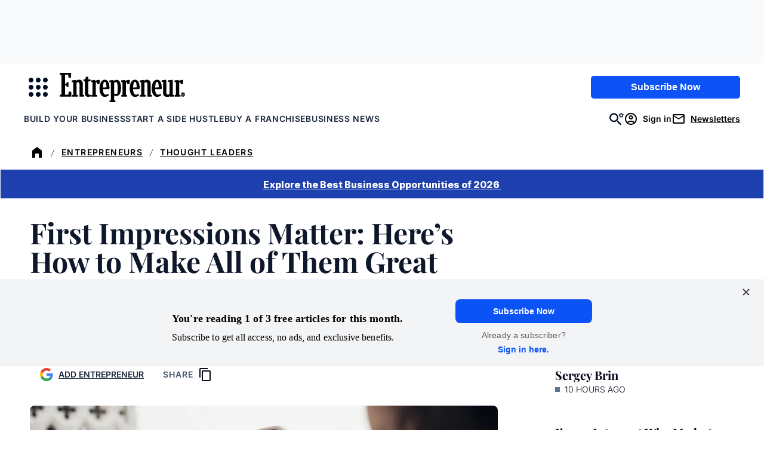

--- FILE ---
content_type: text/javascript;charset=utf-8
request_url: https://id.cxense.com/public/user/id?json=%7B%22identities%22%3A%5B%7B%22type%22%3A%22ckp%22%2C%22id%22%3A%22mkf0ew8tpi8i4cnh%22%7D%2C%7B%22type%22%3A%22lst%22%2C%22id%22%3A%22aku12nbgyo3o3ow0bilozws9e%22%7D%2C%7B%22type%22%3A%22cst%22%2C%22id%22%3A%22aku12nbgyo3o3ow0bilozws9e%22%7D%5D%7D&callback=cXJsonpCB2
body_size: 206
content:
/**/
cXJsonpCB2({"httpStatus":200,"response":{"userId":"cx:27zc6n2c8s5om3ol4fii1e72r0:kdgkmqf00zpw","newUser":false}})

--- FILE ---
content_type: text/javascript;charset=utf-8
request_url: https://p1cluster.cxense.com/p1.js
body_size: 100
content:
cX.library.onP1('aku12nbgyo3o3ow0bilozws9e');
